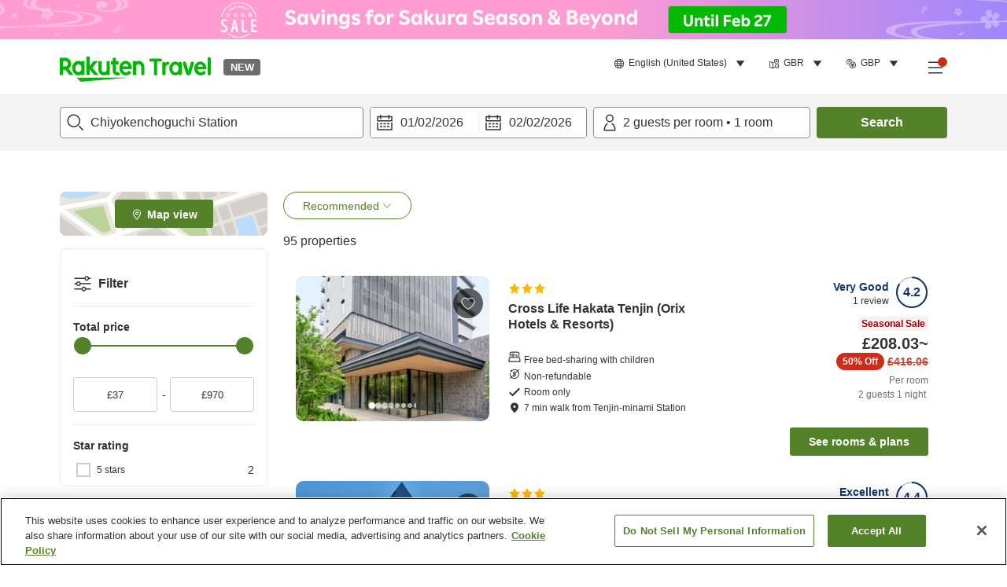

--- FILE ---
content_type: image/svg+xml
request_url: https://image.space.rakuten.co.jp/d/strg/ctrl/26/57e7faf29b435a8b30dba4ca52c88fd449ca990e.82.9.26.3.svg
body_size: 36
content:
<svg width="32" height="32" viewBox="0 0 32 32" fill="none" xmlns="http://www.w3.org/2000/svg">
<path d="M27.3332 17.8185C27.3332 23.94 22.2715 28.9343 15.9879 28.9343C9.70427 28.9343 4.64258 23.94 4.64258 17.8185C4.64258 11.697 9.70427 6.70264 15.9879 6.70264C22.2715 6.70264 27.3332 11.697 27.3332 17.8185Z" stroke="black" stroke-width="2" stroke-miterlimit="10"/>
<path d="M12.3545 3.06592H19.6215" stroke="black" stroke-width="2" stroke-miterlimit="10"/>
<path d="M28.3333 9.51741L25.4844 6.66846" stroke="black" stroke-width="2" stroke-miterlimit="10"/>
<path d="M15.9883 10.2097V17.8183H21.8779" stroke="black" stroke-width="2" stroke-miterlimit="10"/>
</svg>
